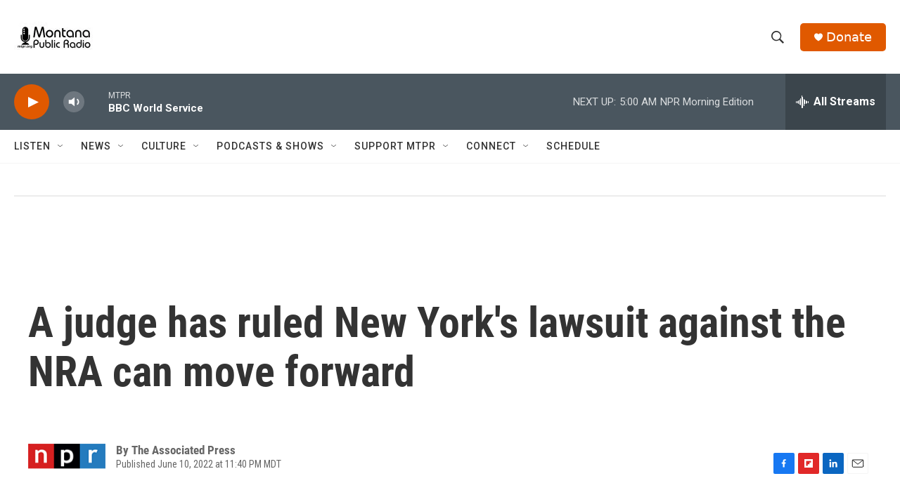

--- FILE ---
content_type: text/html; charset=utf-8
request_url: https://www.google.com/recaptcha/api2/aframe
body_size: 265
content:
<!DOCTYPE HTML><html><head><meta http-equiv="content-type" content="text/html; charset=UTF-8"></head><body><script nonce="2h1F231ux5AB7idprg129Q">/** Anti-fraud and anti-abuse applications only. See google.com/recaptcha */ try{var clients={'sodar':'https://pagead2.googlesyndication.com/pagead/sodar?'};window.addEventListener("message",function(a){try{if(a.source===window.parent){var b=JSON.parse(a.data);var c=clients[b['id']];if(c){var d=document.createElement('img');d.src=c+b['params']+'&rc='+(localStorage.getItem("rc::a")?sessionStorage.getItem("rc::b"):"");window.document.body.appendChild(d);sessionStorage.setItem("rc::e",parseInt(sessionStorage.getItem("rc::e")||0)+1);localStorage.setItem("rc::h",'1768906741092');}}}catch(b){}});window.parent.postMessage("_grecaptcha_ready", "*");}catch(b){}</script></body></html>